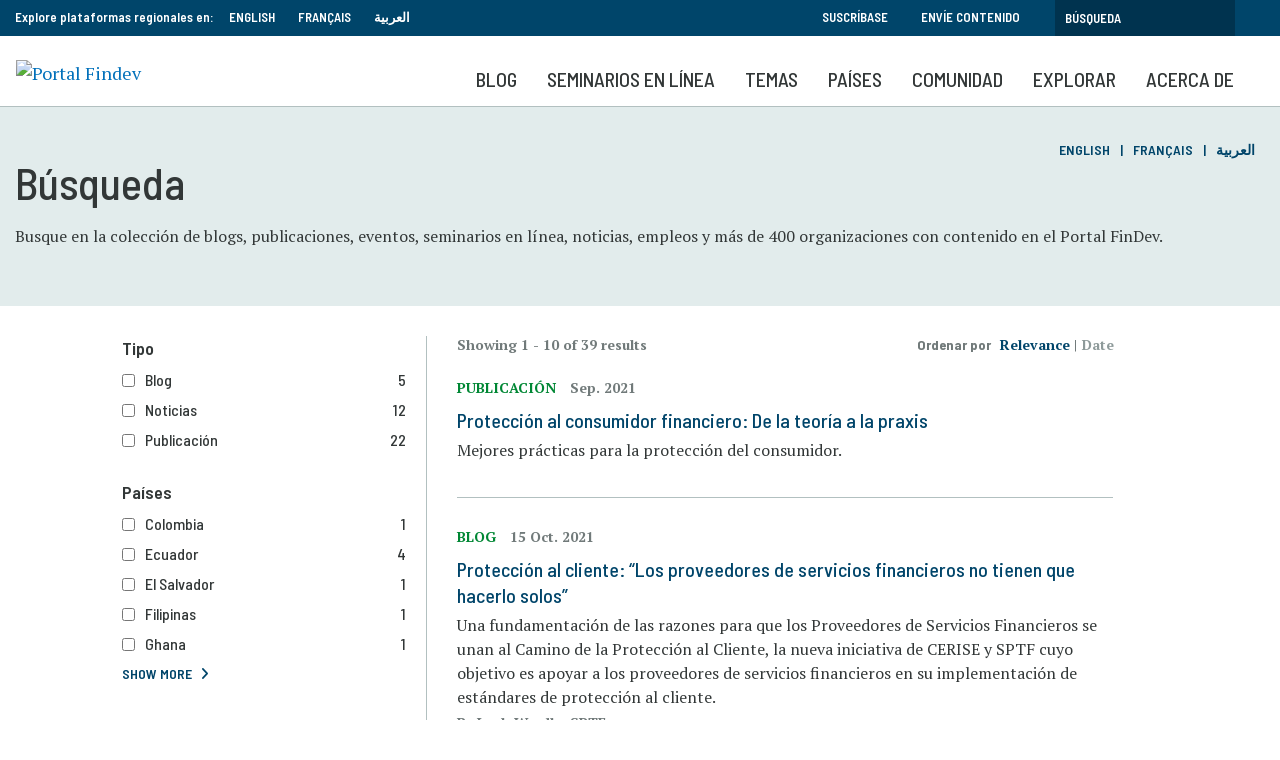

--- FILE ---
content_type: text/html; charset=UTF-8
request_url: https://www.findevgateway.org/es/search?search=&f%5B0%5D=primary_topic_search%3A4041&f%5B1%5D=primary_topic_search%3A4096
body_size: 17235
content:
<!DOCTYPE html>
<html lang="es" dir="ltr" prefix="content: http://purl.org/rss/1.0/modules/content/  dc: http://purl.org/dc/terms/  foaf: http://xmlns.com/foaf/0.1/  og: http://ogp.me/ns#  rdfs: http://www.w3.org/2000/01/rdf-schema#  schema: http://schema.org/  sioc: http://rdfs.org/sioc/ns#  sioct: http://rdfs.org/sioc/types#  skos: http://www.w3.org/2004/02/skos/core#  xsd: http://www.w3.org/2001/XMLSchema# ">
  <head>
    <meta charset="utf-8" />
<noscript><style>form.antibot * :not(.antibot-message) { display: none !important; }</style>
</noscript><meta name="robots" content="noindex, follow" />
<meta name="description" content="Explore la mayor colección de recursos en español sobre inclusión financiera y microfinanzas." />
<meta name="robots" content="noindex, nofollow, noarchive, nosnippet, noimageindex" />
<link rel="canonical" href="https://www.findevgateway.org/es/search?search=&amp;f%5B0%5D=primary_topic_search%3A4041&amp;f%5B1%5D=primary_topic_search%3A4096" />
<meta name="twitter:site" content="@findevgateway" />
<meta name="Generator" content="Drupal 10 (https://www.drupal.org)" />
<meta name="MobileOptimized" content="width" />
<meta name="HandheldFriendly" content="true" />
<meta name="viewport" content="width=device-width, initial-scale=1, shrink-to-fit=no" />
<script src="https://assets.adobedtm.com/223f6e2cf7c9/9685aeb86618/launch-d83d995e27b8.min.js"></script>
<script>
          var wbgData = wbgData || {};

          wbgData.page = {
              pageInfo: {
                  pageName: "Búsqueda",
                  pageCategory: "content",
                  pageUid: "",
                  pageFirstPub: "",
                  pageLastMod: "",
                  author: "",
                  topicTag: "",
                  subtopicTag: "",
                  contentType: "findev",
                  channel: "cgap findev ext",
                  webpackage: ""
              },
              sectionInfo: {
                  siteSection: "",
                  subsectionP2: "",
                  subsectionP3: "",
                  subsectionP4: "",
                  subsectionP5: "",
              }
          }
          wbgData.site = {
              siteInfo: {
                  siteLanguage: "es",
                  siteCountry: "",
                  siteEnv: "prod",
                  siteType: "findev",
                  siteRegion: "",
                  userIpaddressType: "52.15.174.211",
              },
              techInfo: {
                  cmsType: "Drupal",
                  bussVPUnit: "cgap",
                  bussUnit: "cgap",
                  bussUserGroup: "external",
                  bussAgency: "findev",
              },
          }
          </script>
<script>var ct_check_js_val = '9597276fc8e87eafa568d36b768accc6';var drupal_ac_antibot_cookie_value = 'f7b9a4b4298a43ad761865e21b279063c0392d262592b090ef2ed5820c41d4b5';var ct_use_cookies = 1;var ct_use_alt_cookies = 0;var ct_capture_buffer = 0;</script>
<meta http-equiv="x-ua-compatible" content="ie=edge" />
<link rel="icon" href="/themes/custom/findev/favicon.ico" type="image/vnd.microsoft.icon" />

    <title>Busque en la colección recursos de conocimientos de inclusión financiera y microfinanzas | Portal FinDev</title>
    <link rel="stylesheet" media="all" href="/sites/default/files/css/css_KoIk92m3tXfMnfidEpcTL9zh2thR2k9GQJjk7xOSzo8.css?delta=0&amp;language=es&amp;theme=findev&amp;include=[base64]" />
<link rel="stylesheet" media="all" href="/sites/default/files/css/css_zw9h382ybWHhnwK5GLq5QEFtawIhxyX6SmJ70knzj60.css?delta=1&amp;language=es&amp;theme=findev&amp;include=[base64]" />

    <script type="application/json" data-drupal-selector="drupal-settings-json">{"path":{"baseUrl":"\/","pathPrefix":"es\/","currentPath":"search","currentPathIsAdmin":false,"isFront":false,"currentLanguage":"es","currentQuery":{"f":["primary_topic_search:4041","primary_topic_search:4096"],"search":""}},"pluralDelimiter":"\u0003","suppressDeprecationErrors":true,"ajaxPageState":{"libraries":"[base64]","theme":"findev","theme_token":null},"ajaxTrustedUrl":{"\/es\/search":true},"gtag":{"tagId":"","consentMode":false,"otherIds":[],"events":[],"additionalConfigInfo":[]},"gtm":{"tagId":null,"settings":{"data_layer":"dataLayer","include_classes":false,"allowlist_classes":"","blocklist_classes":"","include_environment":false,"environment_id":"","environment_token":""},"tagIds":["GTM-M23WZC6"]},"multiselect":{"widths":250},"custom_links":[],"data":{"extlink":{"extTarget":true,"extTargetAppendNewWindowDisplay":true,"extTargetAppendNewWindowLabel":"(opens in a new window)","extTargetNoOverride":false,"extNofollow":false,"extTitleNoOverride":false,"extNoreferrer":false,"extFollowNoOverride":false,"extClass":"0","extLabel":"(link is external)","extImgClass":false,"extSubdomains":true,"extExclude":"","extInclude":"","extCssExclude":"","extCssInclude":"","extCssExplicit":"","extAlert":false,"extAlertText":"This link will take you to an external web site. We are not responsible for their content.","extHideIcons":false,"mailtoClass":"0","telClass":"","mailtoLabel":"(link sends email)","telLabel":"(link is a phone number)","extUseFontAwesome":false,"extIconPlacement":"append","extPreventOrphan":false,"extFaLinkClasses":"fa fa-external-link","extFaMailtoClasses":"fa fa-envelope-o","extAdditionalLinkClasses":"","extAdditionalMailtoClasses":"","extAdditionalTelClasses":"","extFaTelClasses":"fa fa-phone","allowedDomains":null,"extExcludeNoreferrer":""}},"facets":{"softLimit":{"region_search":5,"primary_topic_search":5,"countries1":5,"content_type_search":5},"softLimitSettings":{"region_search":{"showLessLabel":"Show less","showMoreLabel":"Show more"},"primary_topic_search":{"showLessLabel":"Show less","showMoreLabel":"Show more"},"countries1":{"showLessLabel":"Show less","showMoreLabel":"Show more"},"content_type_search":{"showLessLabel":"Show less","showMoreLabel":"Show more"}}},"chosen":{"selector":"","minimum_single":20,"minimum_multiple":1,"minimum_width":0,"use_relative_width":false,"options":{"disable_search":false,"disable_search_threshold":0,"allow_single_deselect":true,"add_helper_buttons":false,"search_contains":false,"placeholder_text_multiple":"Elija algunas opciones","placeholder_text_single":"Elige una opci\u00f3n","no_results_text":"No hay resultados coincidentes","max_shown_results":null,"inherit_select_classes":true}},"user":{"uid":0,"permissionsHash":"385e68568eaaa99b97872b9c6a263eabdb9d395905e0b6265f47779b3595e61b"}}</script>
<script src="/sites/default/files/js/js_4TVkGjdU45dRnX5Ti3k_iilFZZX2Qk4HIDRUzcjuuEY.js?scope=header&amp;delta=0&amp;language=es&amp;theme=findev&amp;include=[base64]"></script>
<script src="/modules/contrib/google_tag/js/gtag.js?t8k796"></script>
<script src="/modules/contrib/google_tag/js/gtm.js?t8k796"></script>

  </head>
  <body class="layout-one-sidebar layout-sidebar-first page-view-acquia-search path-search">
    <a href="#main-content" class="visually-hidden focusable skip-link">
      Pasar al contenido principal
    </a>
    <noscript><iframe src="https://www.googletagmanager.com/ns.html?id=GTM-M23WZC6"
                  height="0" width="0" style="display:none;visibility:hidden"></iframe></noscript>

      <div class="dialog-off-canvas-main-canvas" data-off-canvas-main-canvas>
    <div id="page-wrapper">
  <div id="page">
    <header id="header" class="header" role="banner" aria-label="Cabecera de sitio">
                        <nav class="navbar" id="navbar-top">
                    <div class="container">
                        
                <section class="row region region-top-header">
    <div id="block-exploreourregionalplatformsin-2" class="language-switcher-language-url col-sm-12 col-md-8 col-lg-6 block-content-basic block block-block-content block-block-contente104b66e-f732-43d8-a34d-7040cd81b581">
  
    
      <div class="content">
      
            <div class="clearfix text-formatted field field--name-body field--type-text-with-summary field--label-hidden field__item"><div style="float: left; padding-right: 15px;">Explore plataformas regionales en:</div>

<ul>
	<li><a href="/">English</a></li>
	<li><a href="/fr">Français</a></li>
	<li><a href="/ar">العربية</a></li>
</ul>
</div>
      
    </div>
  </div>
<div id="block-topsearch" class="topsearch col-sm-12 col-md-4 col-lg-6 block-content-basic block block-block-content block-block-content4c2fb30e-4fe1-458e-b1c6-c05d718efafd">
  
    
      <div class="content">
      
            <div class="clearfix text-formatted field field--name-body field--type-text-with-summary field--label-hidden field__item"><ul class="clearfix nav">
	<li class="nav-item"><a class="nav-link" data-drupal-link-system-path="&lt;front&gt;" href="/es/boletín">Suscríbase</a></li>
	<li class="nav-item"><a class="nav-link" data-drupal-link-system-path="&lt;front&gt;" href="/es/acerca-de-findev/comparta-conocimiento">Envíe contenido</a></li>
</ul><form action="/es/search" id="topbarsearch" method="GET"><input class="form-text" maxlength="128" name="search" placeholder="Búsqueda" size="30" type="text" value="" /><input type="submit" id="btnSearch" name="btnSearch" value="Search" class="button js-form-submit form-submit"></form></div>
      
    </div>
  </div>

  </section>

                                  </div>
                    </nav>
                <nav class="navbar navbar-expand-lg" id="navbar-main">
                    <div class="container">
                            <div id="block-logo" class="block-content-basic block block-block-content block-block-content8136d35d-07a1-413b-a5ce-deeb170ca629">
  
    
      <div class="content">
      
            <div class="clearfix text-formatted field field--name-body field--type-text-with-summary field--label-hidden field__item"><p><a href="/es"><img alt="Portal Findev" id src="/sites/default/files/inline-images/logo_es_v2.png" title width="200"></a></p>

<div class="stickytitle"><a href="/es">Portal FinDev</a></div>
</div>
      
    </div>
  </div>
<div id="block-mobilesearchbuttones" class="block-content-basic block block-block-content block-block-content2ca86089-42dd-4443-b727-532dcf7eee8d">
  
    
      <div class="content">
      
            <div class="clearfix text-formatted field field--name-body field--type-text-with-summary field--label-hidden field__item"><a class="searchbtn" href="/es/search"><i class="fas fa-search"></i></a></div>
      
    </div>
  </div>


                          <button class="navbar-toggler navbar-toggler-right" type="button" data-toggle="collapse" data-target="#CollapsingNavbar" aria-controls="CollapsingNavbar" aria-expanded="false" aria-label="Toggle navigation"><span class="navbar-toggler-icon"></span></button>
              <div class="collapse navbar-collapse" id="CollapsingNavbar">
                  <div id="block-mainnavigationforspanish" class="block block-we-megamenu block-we-megamenu-blockmain-navigation-for-spanish">
  
    
      <div class="content">
      <div class="region-we-mega-menu">
	<a class="navbar-toggle collapsed">
	    <span class="icon-bar"></span>
	    <span class="icon-bar"></span>
	    <span class="icon-bar"></span>
	</a>
	<nav  class="main-navigation-for-spanish navbar navbar-default navbar-we-mega-menu mobile-collapse hover-action" data-menu-name="main-navigation-for-spanish" data-block-theme="findev" data-style="Default" data-animation="None" data-delay="" data-duration="" data-autoarrow="" data-alwayshowsubmenu="1" data-action="hover" data-mobile-collapse="0">
	  <div class="container-fluid">
	    <ul  class="we-mega-menu-ul nav nav-tabs">
  <li  class="we-mega-menu-li" data-level="0" data-element-type="we-mega-menu-li" description="" data-id="e07bce61-e5a1-4647-b822-1ada4aad99c7" data-submenu="0" data-hide-sub-when-collapse="" data-group="0" data-class="" data-icon="" data-caption="" data-alignsub="" data-target="">
      <a class="we-mega-menu-li" title="" href="/es/blog" target="">
      Blog    </a>
    
</li><li  class="we-mega-menu-li" data-level="0" data-element-type="we-mega-menu-li" description="" data-id="1a752e09-cdc3-415a-8e4e-7a1199ec168b" data-submenu="0" data-hide-sub-when-collapse="" data-group="0" data-class="" data-icon="" data-caption="" data-alignsub="" data-target="">
      <a class="we-mega-menu-li" title="" href="/es/seminarios-portal-findev" target="">
      SEMINARIOS EN LÍNEA    </a>
    
</li><li  class="we-mega-menu-li center dropdown-menu" data-level="0" data-element-type="we-mega-menu-li" description="" data-id="0e0c1781-c6c0-4cba-8226-1918b12b829b" data-submenu="1" data-hide-sub-when-collapse="" data-group="0" data-class="" data-icon="" data-caption="" data-alignsub="center" data-target="">
      <a class="we-mega-menu-li" title="" href="/es/colecciones" target="">
      Temas    </a>
    <div  class="we-mega-menu-submenu" data-element-type="we-mega-menu-submenu" data-submenu-width="768" data-class="" style="width: 768px">
  <div class="we-mega-menu-submenu-inner">
    <div  class="we-mega-menu-row" data-element-type="we-mega-menu-row" data-custom-row="1">
  <div  class="we-mega-menu-col span6" data-element-type="we-mega-menu-col" data-width="6" data-block="explorefindevtopics" data-blocktitle="1" data-hidewhencollapse="" data-class="">
    <div class="type-of-block"><div class="block-inner"><h2>EXPLORE LAS COLECCIONES DEL FINDEV</h2><div id="block-explorefindevtopics" class="block-content-basic block block-block-content block-block-content430fde49-467c-43d4-987b-a713b4856139">
  
    
      <div class="content">
      
            <div class="clearfix text-formatted field field--name-body field--type-text-with-summary field--label-hidden field__item"><p>Compilaciones de recursos de conocimiento más relevantes y actualizados sobre temas clave y emergentes en inclusión financiera.</p><ul><li><a href="/es/colecciones">Vea todas las Colecciones</a></li></ul></div>
      
    </div>
  </div>
</div></div>

</div>
<div  class="we-mega-menu-col span6" data-element-type="we-mega-menu-col" data-width="6" data-block="featuredtopics" data-blocktitle="1" data-hidewhencollapse="" data-class="">
    <div class="type-of-block"><div class="block-inner"><h2>COLECCIONES DESTACADAS</h2><div id="block-featuredtopics" class="block-content-basic block block-block-content block-block-content0ce22125-7bd9-464c-a501-9cd271ec42ec">
  
    
      <div class="content">
      
            <div class="clearfix text-formatted field field--name-body field--type-text-with-summary field--label-hidden field__item"><ul>
	<li><a href="/es/node/236226">Adaptación y resiliencia de las microfinanzas</a></li>
        <li><a href="/es/node/236118">Migración y desplazamiento forzado</a></li>
	<li><a href="/es/node/236225">Cambio climático e inclusión financiera</a></li>
</ul>
</div>
      
    </div>
  </div>
</div></div>

</div>

</div>

  </div>
</div>
</li><li  class="we-mega-menu-li dropdown-menu" data-level="0" data-element-type="we-mega-menu-li" description="" data-id="9a0b0f95-5a93-4b7b-b9b6-d4727abe3fd7" data-submenu="1" data-hide-sub-when-collapse="" data-group="0" data-class="" data-icon="" data-caption="" data-alignsub="" data-target="">
      <a class="we-mega-menu-li" title="" href="/es/region/inclusion-financiera-en-america-latina-y-el-caribe" target="">
      Países    </a>
    <div  class="we-mega-menu-submenu" data-element-type="we-mega-menu-submenu" data-submenu-width="1164" data-class="" style="width: 1164px">
  <div class="we-mega-menu-submenu-inner">
    <div  class="we-mega-menu-row" data-element-type="we-mega-menu-row" data-custom-row="1">
  <div  class="we-mega-menu-col span4" data-element-type="we-mega-menu-col" data-width="4" data-block="explorecountrycontent" data-blocktitle="0" data-hidewhencollapse="" data-class="">
    <div class="type-of-block"><div class="block-inner"><div id="block-explorecountrycontent" class="block-content-basic block block-block-content block-block-contentdc52d474-1b25-4415-bf2e-ddc944a9b6c3">
  
    
      <div class="content">
      
            <div class="clearfix text-formatted field field--name-body field--type-text-with-summary field--label-hidden field__item"><div class="block_mega_title">Explore contenido por países</div>

<p>El Portal FinDev alberga contenido de casi todos los países, en siete regiones mundiales. Explore recursos por países o regiones.</p>

<p> </p>
</div>
      
    </div>
  </div>
</div></div>

</div>
<div  class="we-mega-menu-col span8" data-element-type="we-mega-menu-col" data-width="8" data-block="countrymenublock" data-blocktitle="0" data-hidewhencollapse="" data-class="">
    <div class="type-of-block"><div class="block-inner"><div id="block-countrymenublock" class="block-content-basic block block-block-content block-block-content7890f7ec-f612-4f5b-9d47-2770b7b7772e">
  
    
      <div class="content">
      
            <div class="clearfix text-formatted field field--name-body field--type-text-with-summary field--label-hidden field__item"><ul class="row">
	<li class="col-md-6"><a href="/es/region/inclusion-financiera-en-america-latina-y-el-caribe" hreflang="es">América Latina y el Caribe</a></li>
	<li class="col-md-6"><a href="/es/region/inclusion-financiera-en-africa-subsahariana" hreflang="es">África Subsahariana</a></li>
	<li class="col-md-6"><a href="/es/región/américa-del-norte" hreflang="es">América del Norte</a></li>
	<li class="col-md-6"><a href="/es/region/inclusion-financiera-en-asia-meridional" hreflang="es">Asia Meridional</a></li>
	<li class="col-md-6"><a href="/es/región/asia-oriental-y-el-pacífico" hreflang="es">Asia Oriental y el Pacífico</a></li>
	<li class="col-md-6"><a href="/es/region/inclusion-financiera-en-europa-y-asia-central" hreflang="es">Europa y Asia Central</a></li>
	<li class="col-md-6"><a href="/es/region/world-es" hreflang="es">Global</a></li>
	<li class="col-md-6"><a href="/es/region/inclusion-financiera-en-medio-oriente-y-norte-de-africa" hreflang="es">Medio Oriente y Norte de África</a></li>
</ul>
</div>
      
    </div>
  </div>
</div></div>

</div>

</div>

  </div>
</div>
</li><li  class="we-mega-menu-li nolink dropdown-menu" data-level="0" data-element-type="we-mega-menu-li" description="" data-id="228b060b-cdd7-4142-b29c-3fa2ff28a3a4" data-submenu="1" data-hide-sub-when-collapse="" data-group="0" data-class="nolink" data-icon="" data-caption="" data-alignsub="" data-target="">
      <a class="we-mega-menu-li" title="" href="/es/communidad/organizaciones" target="">
      Comunidad    </a>
    <div  class="we-mega-menu-submenu" data-element-type="we-mega-menu-submenu" data-submenu-width="1164" data-class="" style="width: 1164px">
  <div class="we-mega-menu-submenu-inner">
    <div  class="we-mega-menu-row" data-element-type="we-mega-menu-row" data-custom-row="1">
  <div  class="we-mega-menu-col span4" data-element-type="we-mega-menu-col" data-width="4" data-block="communitiesofpractice" data-blocktitle="1" data-hidewhencollapse="" data-class="">
    <div class="type-of-block"><div class="block-inner"><h2>Comunidades de práctica</h2><div id="block-communitiesofpractice" class="block-content-basic block block-block-content block-block-content27273e74-0e51-4b8f-9bf9-4467dcd44b11">
  
    
      <div class="content">
      
            <div class="clearfix text-formatted field field--name-body field--type-text-with-summary field--label-hidden field__item"><p>El Portal FinDev proporciona una plataforma para que comunidades de práctica puedan compartir su trabajo, ideas y aprendizajes, en su propia página en el FinDev.</p>

<ul>
	<li><a href="/es/finequityalc">FinEquityALC</a> </li>
</ul>
</div>
      
    </div>
  </div>
</div></div>

</div>
<div  class="we-mega-menu-col span4" data-element-type="we-mega-menu-col" data-width="4" data-block="contributingorganizations" data-blocktitle="1" data-hidewhencollapse="" data-class="">
    <div class="type-of-block"><div class="block-inner"><h2>Organizaciones colaboradoras</h2><div id="block-contributingorganizations" class="block-content-basic block block-block-content block-block-content98d8d7f3-aaba-4dd8-855a-dc0cf54d78f9">
  
    
      <div class="content">
      
            <div class="clearfix text-formatted field field--name-body field--type-text-with-summary field--label-hidden field__item"><p>Más de 550 organizaciones publican su contenido en el Portal FinDev, comparten sus investigaciones, noticias, eventos y trabajos con la comunidad global de inclusión financiera.</p>

<ul>
	<li><a href="/es/communidad/organizaciones">Listado de organizaciones</a></li>
</ul>
</div>
      
    </div>
  </div>
</div></div>

</div>
<div  class="we-mega-menu-col span4" data-element-type="we-mega-menu-col" data-width="4" data-block="ourpartners" data-blocktitle="1" data-hidewhencollapse="" data-class="">
    <div class="type-of-block"><div class="block-inner"><h2>Nuestros aliados</h2><div id="block-ourpartners" class="block-content-basic block block-block-content block-block-contentd75094d3-4f25-4df6-91a4-da1c38023a7d">
  
    
      <div class="content">
      
            <div class="clearfix text-formatted field field--name-body field--type-text-with-summary field--label-hidden field__item"><p>El Portal FinDev realiza alianzas estrategias de contenido con organizaciones del sector que contribuyen publicaciones, organizan seminarios en línea y eventos, y compartes sus experiencias en microfinanzas e inclusión financiera.</p>

<ul>
	<li><a href="/es/acerca-de-findev/aliados">Aliados</a></li>
</ul>
</div>
      
    </div>
  </div>
</div></div>

</div>

</div>

  </div>
</div>
</li><li  class="we-mega-menu-li nolink right dropdown-menu" data-level="0" data-element-type="we-mega-menu-li" description="" data-id="1fbba56f-7118-4100-ba10-6c7dd39fa8a0" data-submenu="1" data-hide-sub-when-collapse="" data-group="0" data-class="nolink" data-icon="" data-caption="" data-alignsub="right" data-target="">
      <a class="we-mega-menu-li" title="" href="/es/publicaciones" target="">
      Explorar    </a>
    <div  class="we-mega-menu-submenu" data-element-type="we-mega-menu-submenu" data-submenu-width="768" data-class="" style="width: 768px">
  <div class="we-mega-menu-submenu-inner">
    <div  class="we-mega-menu-row" data-element-type="we-mega-menu-row" data-custom-row="1">
  <div  class="we-mega-menu-col span8" data-element-type="we-mega-menu-col" data-width="8" data-block="explorecommunitycontent" data-blocktitle="1" data-hidewhencollapse="" data-class="">
    <div class="type-of-block"><div class="block-inner"><h2>Explore contenido de la comunidad</h2><div id="block-explorecommunitycontent" class="block-content-basic block block-block-content block-block-content2e999817-7592-44a0-8de3-d66943c2da9c">
  
    
      <div class="content">
      
            <div class="clearfix text-formatted field field--name-body field--type-text-with-summary field--label-hidden field__item"><p>
<style type="text/css"><!--td {border: 1px solid #ccc;}br {mso-data-placement:same-cell;}-->
</style>
El Portal FinDev reúne la colección más grande de recursos en línea sobre microfinanzas e inclusión financiera. Explore más de 1.200 publicaciones en español, eventos y entrenamientos, empleos y anuncios, que han sido seleccionados por nuestros editores y enviados por una amplia gama de organizaciones, con énfasis en América Latina y el Caribe.</p>

<p><strong><a href="https://www.findevgateway.org/es/acerca-de-findev/comparta-conocimiento">Aprenda cómo compartir conocimiento>></a></strong></p>
</div>
      
    </div>
  </div>
</div></div>

</div>
<div  class="we-mega-menu-col span4" data-element-type="we-mega-menu-col" data-width="4" data-block="explore" data-blocktitle="0" data-hidewhencollapse="" data-class="">
    <div class="type-of-block"><div class="block-inner"><nav role="navigation" aria-labelledby="block-explore-menu" id="block-explore" class="block block-menu navigation menu--explore">
            
  
        
                  <ul class="clearfix nav" data-component-id="bootstrap_barrio:menu">
                    <li class="nav-item">
                <a href="/es/datos" class="nav-link nav-link--es-datos" data-drupal-link-system-path="data">Datos</a>
              </li>
                <li class="nav-item">
                <a href="/es/publicaciones" class="nav-link nav-link--es-publicaciones" data-drupal-link-system-path="publications">Publicaciones</a>
              </li>
                <li class="nav-item">
                <a href="/es/eventos-entrenamientos" class="nav-link nav-link--es-eventos-entrenamientos" data-drupal-link-system-path="training-events">Eventos y entrenamientos</a>
              </li>
                <li class="nav-item">
                <a href="/es/noticias" class="nav-link nav-link--es-noticias" data-drupal-link-system-path="news">Noticias</a>
              </li>
                <li class="nav-item">
                <a href="/es/empleos" class="nav-link nav-link--es-empleos" data-drupal-link-system-path="jobs">Empleos</a>
              </li>
        </ul>
  



  </nav>
</div></div>

</div>

</div>

  </div>
</div>
</li><li  class="we-mega-menu-li" data-level="0" data-element-type="we-mega-menu-li" description="" data-id="0e6701a8-52d0-4173-83f4-c9080b8e0975" data-submenu="0" data-hide-sub-when-collapse="" data-group="0" data-class="" data-icon="" data-caption="" data-alignsub="" data-target="">
      <a class="we-mega-menu-li" title="" href="/es/acerca-de-findev" target="">
      Acerca de    </a>
    
</li>
</ul>
	  </div>
	</nav>
</div>
    </div>
  </div>


                	          </div>
                                            </div>
                  </nav>
          </header>
          <div class="highlighted">
        <aside class="container section clearfix" role="complementary">
            <div data-drupal-messages-fallback class="hidden"></div>


        </aside>
      </div>
                          <div class="banner">
          <aside class="container clearfix" role="complementary">
              <section class="row region region-banner">
    <div id="block-searchbanner" class="col-sm-12 block-content-basic block block-block-content block-block-content514559ec-f96a-4994-a680-5a7a79f74a10">
  
    
      <div class="content">
      
            <div class="clearfix text-formatted field field--name-body field--type-text-with-summary field--label-hidden field__item"><h1>Búsqueda</h1>

<p>Busque en la colección de blogs, publicaciones, eventos, seminarios en línea, noticias, empleos y más de 400 organizaciones con contenido en el Portal FinDev.</p>
</div>
      
    </div>
  </div>
<div class="language-switcher-language-url block block-language block-language-blocklanguage-interface" id="block-languageswitcher-2" role="navigation">
  
    
      <div class="content">
      

  <nav class="links nav links-inline"><span hreflang="en" data-drupal-link-system-path="search" class="en nav-link"><a href="/search" class="language-link" hreflang="en" data-drupal-link-system-path="search">English</a></span><span hreflang="fr" data-drupal-link-system-path="search" class="fr nav-link"><a href="/fr/search" class="language-link" hreflang="fr" data-drupal-link-system-path="search">Français</a></span><span hreflang="ar" data-drupal-link-system-path="search" class="ar nav-link"><a href="/ar/search" class="language-link" hreflang="ar" data-drupal-link-system-path="search">العربية</a></span></nav>

    </div>
  </div>

  </section>

          </aside>
        </div>
                              <div id="main-wrapper" class="layout-main-wrapper clearfix">
              <div id="main" class="container">
          
          <div class="row row-offcanvas row-offcanvas-left clearfix">
              <main class="main-content col" id="content" role="main">
                <section class="section">
                  <a id="main-content" tabindex="-1"></a>
                    <div id="block-findev-content" class="block block-system block-system-main-block">
  
    
      <div class="content">
      <div class="views-element-container col-auto"><div class="linedlisting view view-acquia-search view-id-acquia_search view-display-id-page js-view-dom-id-fde8239bb8ca91b70562482c52f9fe3d0a42ef539e0167b3cfd3f9d547fc2b76">
  
    
      <div class="view-header">
      <div class="resultsummary">Showing 1 - 10 of 39 results</div>
    </div>
      
      <div class="view-content row">
          <div class="col-sm-10 views-row">
    
<div class="listing">
  <div class="listing__inner">
        <div class="listing__text">
              <div class="meta">
          Publicación
          <span class="date">      Sep. 2021



      
  </span>        </div>
                    <h3><a href="/es/publicacion/2021/09/proteccion-al-consumidor-financiero-de-la-teoria-la-praxis" hreflang="es">Protección al consumidor financiero: De la teoría a la praxis</a></h3>
            <div class="listing__desc"><p>Mejores prácticas para la protección del consumidor. </p>
</div>                      </div>
  </div>
</div>


  </div>
    <div class="col-sm-10 views-row">
    
<div class="listing">
  <div class="listing__inner">
        <div class="listing__text">
              <div class="meta">
          Blog
          <span class="date">      <time datetime="2021-10-15T12:00:00Z" class="datetime">15 Oct. 2021</time>




      
  </span>        </div>
                    <h3><a href="/es/blog/2021/10/proteccion-al-cliente-los-proveedores-de-servicios-financieros-no-tienen-que-hacerlo" hreflang="es">Protección al cliente: “Los proveedores de servicios financieros no tienen que hacerlo solos”</a></h3>
            <div class="listing__desc"><p>Una fundamentación de las razones para que los Proveedores de Servicios Financieros se unan al Camino de la Protección al Cliente, la nueva iniciativa de CERISE y SPTF cuyo objetivo es apoyar a los proveedores de servicios financieros en su implementación de estándares de protección al cliente. </p>
</div>      <div class="postmeta">     By Leah Wardle, SPTF
 
 </div>                </div>
  </div>
</div>


  </div>
    <div class="col-sm-10 views-row">
    
<div class="listing">
  <div class="listing__inner">
        <div class="listing__text">
              <div class="meta">
          Blog
          <span class="date">      <time datetime="2021-10-19T12:00:00Z" class="datetime">19 Oct. 2021</time>




      
  </span>        </div>
                    <h3><a href="/es/blog/2021/10/como-detectar-el-sobreendeudamiento" hreflang="es">Cómo detectar el sobreendeudamiento </a></h3>
            <div class="listing__desc"><p>Cómo identificar y medir el alcance y la escala del problema del sobreendeudamiento en los mercados crediticios,  ante la urgente necesidad de diseñar políticas para prevenir el sobreendeudamiento y manejar la angustia que éste causa. </p>
</div>      <div class="postmeta">     By Dwijaraj Bhattacharya, Dvara Research
 
 </div>                </div>
  </div>
</div>


  </div>
    <div class="col-sm-10 views-row">
    
<div class="listing">
  <div class="listing__inner">
        <div class="listing__text">
              <div class="meta">
          Noticias
          <span class="date">      <time datetime="2023-10-04T12:00:00Z" class="datetime">04 Oct. 2023</time>




      
  </span>        </div>
                    <h3><a href="/es/noticias/entidades-acuerdan-proteger-consumidores-en-comercio-electronico" hreflang="es">Entidades acuerdan proteger a consumidores en comercio electrónico</a></h3>
            <div class="listing__desc"><p>El CONCADECO (Consejo de Defensa al Consumidor de Centroamérica y República Dominicana) presentó un acuerdo de coordinación y cooperación regional cuyo propósito es la protección del consumidor en transacciones electrónicas transfronterizas.</p>
</div>                      </div>
  </div>
</div>


  </div>
    <div class="col-sm-10 views-row">
    
<div class="listing">
  <div class="listing__inner">
        <div class="listing__text">
              <div class="meta">
          Noticias
          <span class="date">      <time datetime="2023-10-26T12:00:00Z" class="datetime">26 Oct. 2023</time>




      
  </span>        </div>
                    <h3><a href="/es/noticias/usuarios-con-menor-confianza-por-miedo-caer-en-fraude" hreflang="es">Usuarios, con menor confianza por miedo a caer en fraude</a></h3>
            <div class="listing__desc"><p>El 71% de los mexicanos considera que la seguridad es el elemento más importante al elegir un medio de pago, según indican datos de la empresa de tecnología financiera Fiserv.</p>
</div>                      </div>
  </div>
</div>


  </div>
    <div class="col-sm-10 views-row">
    
<div class="listing">
  <div class="listing__inner">
        <div class="listing__text">
              <div class="meta">
          Publicación
          <span class="date">      Mar. 2015



      
  </span>        </div>
                    <h3><a href="/es/publicacion/2015/03/como-empoderar-los-clientes-decision-uso-y-posibilidad-de-expresarse" hreflang="es">Cómo empoderar a los clientes: Decisión, uso y posibilidad de expresarse</a></h3>
            <div class="listing__desc">Impacto de la capacitación al cliente en el uso de servicios financieros digitales
</div>                      </div>
  </div>
</div>


  </div>
    <div class="col-sm-10 views-row">
    
<div class="listing">
  <div class="listing__inner">
        <div class="listing__text">
              <div class="meta">
          Publicación
          <span class="date">      Nov. 2013



      
  </span>        </div>
                    <h3><a href="/es/publicacion/2013/11/examen-de-diagnostico-de-la-proteccion-al-consumidor-y-la-alfabetizacion" hreflang="es">Examen de diagnóstico de la protección al consumidor y la alfabetización financiera </a></h3>
            <div class="listing__desc">Análisis del marco regulatorio y recomendaciones para mejorar en Perú
</div>                      </div>
  </div>
</div>


  </div>
    <div class="col-sm-10 views-row">
    
<div class="listing">
  <div class="listing__inner">
        <div class="listing__text">
              <div class="meta">
          Publicación
          <span class="date">      Feb. 2010



      
  </span>        </div>
                    <h3><a href="/es/publicacion/2010/02/la-proteccion-al-consumidor-en-el-peru-y-la-banca-sin-sucursales" hreflang="es">La protección al consumidor en el Perú y la banca sin sucursales</a></h3>
            <div class="listing__desc">Principales problemas que enfrentan los consumidores de productos financieros a través de agentes corresponsales
</div>                      </div>
  </div>
</div>


  </div>
    <div class="col-sm-10 views-row">
    
<div class="listing">
  <div class="listing__inner">
        <div class="listing__text">
              <div class="meta">
          Blog
          <span class="date">      <time datetime="2023-06-14T12:00:00Z" class="datetime">14 Jun. 2023</time>




      
  </span>        </div>
                    <h3><a href="/es/blog/2023/06/para-alcanzar-su-potencial-inclusivo-es-necesario-que-las-finanzas-abiertas-cuenten" hreflang="es">Para alcanzar su potencial inclusivo, es necesario que las finanzas abiertas cuenten con protección de datos</a></h3>
            <div class="listing__desc"><p>Las finanzas abiertas otorgan a los consumidores el control sobre sus datos financieros para acceder a servicios más adecuados a sus necesidades. Esta capacidad sin precedentes de trasladar historiales financieros completos empodera los consumidores pero también plantea riesgos.</p>
</div>      <div class="postmeta">     By David Medine y Ariadna Plaitakis, CGAP 
 </div>                </div>
  </div>
</div>


  </div>
    <div class="col-sm-10 views-row">
    
<div class="listing">
  <div class="listing__inner">
        <div class="listing__text">
              <div class="meta">
          Noticias
          <span class="date">      <time datetime="2023-08-23T12:00:00Z" class="datetime">23 Ago. 2023</time>




      
  </span>        </div>
                    <h3><a href="/es/noticias/principios-de-proteccion-al-cliente-en-organizaciones-socialmente-responsables" hreflang="es">Principios de protección al cliente en organizaciones socialmente responsables</a></h3>
            <div class="listing__desc"><p>Un análisis de la importancia de la protección al cliente, que debe sumarse a la sostenibilidad social y ambiental para lograr que las entidades financieras se afiancen en su comunidad, perduren en el tiempo y logren crecimiento. </p>
</div>                      </div>
  </div>
</div>


  </div>

    </div>
  
        <nav aria-label="Page navigation" class="pager-wrap">
    <h4 id="pagination-heading" class="visually-hidden">Paginación</h4>
    <ul class="pagination js-pager__items">
                                                        <li class="page-item active">
                      <span class="page-link">1</span>
                  </li>
              <li class="page-item ">
                      <a href="?search=&amp;f%5B0%5D=primary_topic_search%3A4041&amp;f%5B1%5D=primary_topic_search%3A4096&amp;page=1" title="" class="page-link">2</a>
                  </li>
              <li class="page-item ">
                      <a href="?search=&amp;f%5B0%5D=primary_topic_search%3A4041&amp;f%5B1%5D=primary_topic_search%3A4096&amp;page=2" title="" class="page-link">3</a>
                  </li>
              <li class="page-item ">
                      <a href="?search=&amp;f%5B0%5D=primary_topic_search%3A4041&amp;f%5B1%5D=primary_topic_search%3A4096&amp;page=3" title="" class="page-link">4</a>
                  </li>
                                      <li class="page-item">
          <a href="?search=&amp;f%5B0%5D=primary_topic_search%3A4041&amp;f%5B1%5D=primary_topic_search%3A4096&amp;page=1" title="Próxima" rel="next" class="page-link">
            <span><i class="fa fa-angle-right" aria-hidden="true"></i></span>
          </a>
        </li>
                          <li class="page-item">
          <a href="?search=&amp;f%5B0%5D=primary_topic_search%3A4041&amp;f%5B1%5D=primary_topic_search%3A4096&amp;page=3" title="Última" class="page-link">
            <span>Último <i class="fa fa-angle-right" aria-hidden="true"></i></span>
          </a>
        </li>
          </ul>
  </nav>

          </div>
</div>

    </div>
  </div>
<div class="views-exposed-form bef-exposed-form block block-views block-views-exposed-filter-blockacquia-search-page" data-drupal-selector="views-exposed-form-acquia-search-page" id="block-exposedformacquia-searchpage">
  
    
      <div class="content">
      
<form action="/es/search" method="get" id="views-exposed-form-acquia-search-page" accept-charset="UTF-8">
  <div class="d-flex flex-wrap">
  

  <fieldset class="js-form-item js-form-type-textfield form-type-textfield js-form-item-search form-item-search form-group">
          <label for="edit-search--2">Búsqueda</label>
                    <input data-drupal-selector="edit-search" type="text" id="edit-search--2" name="search" value="" size="30" maxlength="128" class="form-control" />

                      </fieldset>


  <fieldset class="js-form-item js-form-type-select form-type-select js-form-item-sort-by form-item-sort-by form-group">
          <label for="edit-sort-by--2">Ordenar por</label>
                      <input type="hidden" name="sort_by" value="search_api_relevance" id="edit-sort_by" />
<div data-drupal-selector="edit-sort-by" id="edit-sort-by--2" class="bef-links" data-name="sort_by">
                  <ul>

<li><a href="https://www.findevgateway.org/es/search?search=&amp;f%5B0%5D=primary_topic_search%3A4041&amp;f%5B1%5D=primary_topic_search%3A4096" id="edit-sort-by-search-api-relevance" name="sort_by[search_api_relevance]" class="bef-link edit-sort-by--3 bef-link--selected">Relevance</a>

                    
<li><a href="https://www.findevgateway.org/es/search?search=&amp;f%5B0%5D=primary_topic_search%3A4041&amp;f%5B1%5D=primary_topic_search%3A4096&amp;sort_by=field_date_m_y" id="edit-sort-by-field-date-m-y" name="sort_by[field_date_m_y]" class="bef-link edit-sort-by--4">Date</a>

        </li></ul>
        </div>

                      </fieldset>
<div data-drupal-selector="edit-actions" class="form-actions js-form-wrapper form-group col-auto" id="edit-actions--2"><button data-drupal-selector="edit-submit-acquia-search-2" type="submit" id="edit-submit-acquia-search--2" value="Búsqueda" class="button js-form-submit form-submit btn btn-primary">Búsqueda</button>
</div>

</div>

</form>

    </div>
  </div>
<div id="block-tempcss" class="block-content-basic block block-block-content block-block-content714d4a07-1472-4086-8b86-d5eb829a0446">
  
    
      <div class="content">
      
            <div class="clearfix text-formatted field field--name-body field--type-text-with-summary field--label-hidden field__item"><style>
.upcomingwebs .listing .listing__image img{ max-width: none; }
.field--name-dynamic-token-fieldnode-addthis { background: none !important; }
.navbar .container{
    justify-content: flex-start;
}
.navbar-toggler{
    position: absolute;
    right:2%;
    top:25px;
}
.path-node .main-content .caption {
display:block;
}
</style></div>
      
    </div>
  </div>


                </section>
              </main>
                          <div class="sidebar_first sidebar col-md-3 order-first offset-lg-1" id="sidebar_first">
                <aside class="section" role="complementary">
                    <div class="views-exposed-form bef-exposed-form d-block d-sm-none block block-views block-views-exposed-filter-blockacquia-search-page" data-drupal-selector="views-exposed-form-acquia-search-page" id="block-exposedformacquia-searchpage-2">
  
      <h2>Búsqueda</h2>
    
      <div class="content">
      
<form action="/es/search" method="get" id="views-exposed-form-acquia-search-page" accept-charset="UTF-8">
  <div class="d-flex flex-wrap">
  

  <fieldset class="js-form-item js-form-type-textfield form-type-textfield js-form-item-search form-item-search form-group">
          <label for="edit-search--3">Búsqueda</label>
                    <input data-drupal-selector="edit-search" type="text" id="edit-search--3" name="search" value="" size="30" maxlength="128" class="form-control" />

                      </fieldset>


  <fieldset class="js-form-item js-form-type-select form-type-select js-form-item-sort-by form-item-sort-by form-group">
          <label for="edit-sort-by--5">Ordenar por</label>
                      <input type="hidden" name="sort_by" value="search_api_relevance" id="edit-sort_by" />
<div data-drupal-selector="edit-sort-by" id="edit-sort-by--5" class="bef-links" data-name="sort_by">
                  <ul>

<li><a href="https://www.findevgateway.org/es/search?search=&amp;f%5B0%5D=primary_topic_search%3A4041&amp;f%5B1%5D=primary_topic_search%3A4096" id="edit-sort-by-search-api-relevance--2" name="sort_by[search_api_relevance]" class="bef-link edit-sort-by--6 bef-link--selected">Relevance</a>

                    
<li><a href="https://www.findevgateway.org/es/search?search=&amp;f%5B0%5D=primary_topic_search%3A4041&amp;f%5B1%5D=primary_topic_search%3A4096&amp;sort_by=field_date_m_y" id="edit-sort-by-field-date-m-y--2" name="sort_by[field_date_m_y]" class="bef-link edit-sort-by--7">Date</a>

        </li></ul>
        </div>

                      </fieldset>
<div data-drupal-selector="edit-actions" class="form-actions js-form-wrapper form-group col-auto" id="edit-actions--3"><button data-drupal-selector="edit-submit-acquia-search-3" type="submit" id="edit-submit-acquia-search--3" value="Búsqueda" class="button js-form-submit form-submit btn btn-primary">Búsqueda</button>
</div>

</div>

</form>

    </div>
  </div>
<div class="facet-inactive block-facet--checkbox block block-facets block-facet-blockcontent-type-search" id="block-contenttypesearch">
  
      <h2>Tipo</h2>
    
      <div class="content">
      <div class="facets-widget-checkbox">
      <ul data-drupal-facet-id="content_type_search" data-drupal-facet-alias="content_type_search" class="facet-inactive js-facets-checkbox-links item-list__checkbox"><li class="facet-item"><a href="/es/search?search=&amp;f%5B0%5D=content_type_search%3Ablog&amp;f%5B1%5D=primary_topic_search%3A4041&amp;f%5B2%5D=primary_topic_search%3A4096" rel="nofollow" data-drupal-facet-item-id="content-type-search-blog" data-drupal-facet-item-value="blog" data-drupal-facet-item-count="5"><span class="facet-item__value">Blog</span>
  <span class="facet-item__count">5</span>
</a></li><li class="facet-item"><a href="/es/search?search=&amp;f%5B0%5D=content_type_search%3Anews&amp;f%5B1%5D=primary_topic_search%3A4041&amp;f%5B2%5D=primary_topic_search%3A4096" rel="nofollow" data-drupal-facet-item-id="content-type-search-news" data-drupal-facet-item-value="news" data-drupal-facet-item-count="12"><span class="facet-item__value">Noticias</span>
  <span class="facet-item__count">12</span>
</a></li><li class="facet-item"><a href="/es/search?search=&amp;f%5B0%5D=content_type_search%3Apublication&amp;f%5B1%5D=primary_topic_search%3A4041&amp;f%5B2%5D=primary_topic_search%3A4096" rel="nofollow" data-drupal-facet-item-id="content-type-search-publication" data-drupal-facet-item-value="publication" data-drupal-facet-item-count="22"><span class="facet-item__value">Publicación</span>
  <span class="facet-item__count">22</span>
</a></li></ul>
</div>

    </div>
  </div>
<div class="facet-inactive block-facet--checkbox block block-facets block-facet-blockcountries1" id="block-countriessearch">
  
      <h2>Países</h2>
    
      <div class="content">
      <div class="facets-widget-checkbox">
      <ul data-drupal-facet-id="countries1" data-drupal-facet-alias="countries1" class="facet-inactive js-facets-checkbox-links item-list__checkbox"><li class="facet-item"><a href="/es/search?search=&amp;f%5B0%5D=countries1%3A2341&amp;f%5B1%5D=primary_topic_search%3A4041&amp;f%5B2%5D=primary_topic_search%3A4096" rel="nofollow" data-drupal-facet-item-id="countries1-2341" data-drupal-facet-item-value="2341" data-drupal-facet-item-count="1"><span class="facet-item__value">Colombia</span>
  <span class="facet-item__count">1</span>
</a></li><li class="facet-item"><a href="/es/search?search=&amp;f%5B0%5D=countries1%3A2356&amp;f%5B1%5D=primary_topic_search%3A4041&amp;f%5B2%5D=primary_topic_search%3A4096" rel="nofollow" data-drupal-facet-item-id="countries1-2356" data-drupal-facet-item-value="2356" data-drupal-facet-item-count="4"><span class="facet-item__value">Ecuador</span>
  <span class="facet-item__count">4</span>
</a></li><li class="facet-item"><a href="/es/search?search=&amp;f%5B0%5D=countries1%3A2361&amp;f%5B1%5D=primary_topic_search%3A4041&amp;f%5B2%5D=primary_topic_search%3A4096" rel="nofollow" data-drupal-facet-item-id="countries1-2361" data-drupal-facet-item-value="2361" data-drupal-facet-item-count="1"><span class="facet-item__value">El Salvador</span>
  <span class="facet-item__count">1</span>
</a></li><li class="facet-item"><a href="/es/search?search=&amp;f%5B0%5D=countries1%3A2381&amp;f%5B1%5D=primary_topic_search%3A4041&amp;f%5B2%5D=primary_topic_search%3A4096" rel="nofollow" data-drupal-facet-item-id="countries1-2381" data-drupal-facet-item-value="2381" data-drupal-facet-item-count="1"><span class="facet-item__value">Filipinas</span>
  <span class="facet-item__count">1</span>
</a></li><li class="facet-item"><a href="/es/search?search=&amp;f%5B0%5D=countries1%3A2396&amp;f%5B1%5D=primary_topic_search%3A4041&amp;f%5B2%5D=primary_topic_search%3A4096" rel="nofollow" data-drupal-facet-item-id="countries1-2396" data-drupal-facet-item-value="2396" data-drupal-facet-item-count="1"><span class="facet-item__value">Ghana</span>
  <span class="facet-item__count">1</span>
</a></li><li class="facet-item"><a href="/es/search?search=&amp;f%5B0%5D=countries1%3A2401&amp;f%5B1%5D=primary_topic_search%3A4041&amp;f%5B2%5D=primary_topic_search%3A4096" rel="nofollow" data-drupal-facet-item-id="countries1-2401" data-drupal-facet-item-value="2401" data-drupal-facet-item-count="1"><span class="facet-item__value">Guatemala</span>
  <span class="facet-item__count">1</span>
</a></li><li class="facet-item"><a href="/es/search?search=&amp;f%5B0%5D=countries1%3A2421&amp;f%5B1%5D=primary_topic_search%3A4041&amp;f%5B2%5D=primary_topic_search%3A4096" rel="nofollow" data-drupal-facet-item-id="countries1-2421" data-drupal-facet-item-value="2421" data-drupal-facet-item-count="1"><span class="facet-item__value">India</span>
  <span class="facet-item__count">1</span>
</a></li><li class="facet-item"><a href="/es/search?search=&amp;f%5B0%5D=countries1%3A2441&amp;f%5B1%5D=primary_topic_search%3A4041&amp;f%5B2%5D=primary_topic_search%3A4096" rel="nofollow" data-drupal-facet-item-id="countries1-2441" data-drupal-facet-item-value="2441" data-drupal-facet-item-count="1"><span class="facet-item__value">Malasia</span>
  <span class="facet-item__count">1</span>
</a></li><li class="facet-item"><a href="/es/search?search=&amp;f%5B0%5D=countries1%3A2451&amp;f%5B1%5D=primary_topic_search%3A4041&amp;f%5B2%5D=primary_topic_search%3A4096" rel="nofollow" data-drupal-facet-item-id="countries1-2451" data-drupal-facet-item-value="2451" data-drupal-facet-item-count="5"><span class="facet-item__value">México</span>
  <span class="facet-item__count">5</span>
</a></li><li class="facet-item"><a href="/es/search?search=&amp;f%5B0%5D=countries1%3A2476&amp;f%5B1%5D=primary_topic_search%3A4041&amp;f%5B2%5D=primary_topic_search%3A4096" rel="nofollow" data-drupal-facet-item-id="countries1-2476" data-drupal-facet-item-value="2476" data-drupal-facet-item-count="1"><span class="facet-item__value">Paraguay</span>
  <span class="facet-item__count">1</span>
</a></li><li class="facet-item"><a href="/es/search?search=&amp;f%5B0%5D=countries1%3A2481&amp;f%5B1%5D=primary_topic_search%3A4041&amp;f%5B2%5D=primary_topic_search%3A4096" rel="nofollow" data-drupal-facet-item-id="countries1-2481" data-drupal-facet-item-value="2481" data-drupal-facet-item-count="7"><span class="facet-item__value">Perú</span>
  <span class="facet-item__count">7</span>
</a></li><li class="facet-item"><a href="/es/search?search=&amp;f%5B0%5D=countries1%3A2496&amp;f%5B1%5D=primary_topic_search%3A4041&amp;f%5B2%5D=primary_topic_search%3A4096" rel="nofollow" data-drupal-facet-item-id="countries1-2496" data-drupal-facet-item-value="2496" data-drupal-facet-item-count="2"><span class="facet-item__value">República Dominicana</span>
  <span class="facet-item__count">2</span>
</a></li><li class="facet-item"><a href="/es/search?search=&amp;f%5B0%5D=countries1%3A2216&amp;f%5B1%5D=primary_topic_search%3A4041&amp;f%5B2%5D=primary_topic_search%3A4096" rel="nofollow" data-drupal-facet-item-id="countries1-2216" data-drupal-facet-item-value="2216" data-drupal-facet-item-count="2"><span class="facet-item__value">Sudáfrica</span>
  <span class="facet-item__count">2</span>
</a></li></ul>
</div>

    </div>
  </div>
<div class="facet-active block-facet--checkbox block block-facets block-facet-blockprimary-topic-search" id="block-primarytopicsearch">
  
      <h2>Temas</h2>
    
      <div class="content">
      <div class="facets-widget-checkbox">
      <ul data-drupal-facet-id="primary_topic_search" data-drupal-facet-alias="primary_topic_search" class="facet-active js-facets-checkbox-links item-list__checkbox"><li class="facet-item"><a href="/es/search?search=&amp;f%5B0%5D=primary_topic_search%3A4041&amp;f%5B1%5D=primary_topic_search%3A4096&amp;f%5B2%5D=primary_topic_search%3A156876" rel="nofollow" data-drupal-facet-item-id="primary-topic-search-156876" data-drupal-facet-item-value="156876" data-drupal-facet-item-count="127"><span class="facet-item__value"> Pequeñas y medianas empresas (PYMES)</span>
  <span class="facet-item__count">127</span>
</a></li><li class="facet-item"><a href="/es/search?search=&amp;f%5B0%5D=primary_topic_search%3A4041&amp;f%5B1%5D=primary_topic_search%3A4096&amp;f%5B2%5D=primary_topic_search%3A4161" rel="nofollow" data-drupal-facet-item-id="primary-topic-search-4161" data-drupal-facet-item-value="4161" data-drupal-facet-item-count="59"><span class="facet-item__value">Ahorros</span>
  <span class="facet-item__count">59</span>
</a></li><li class="facet-item"><a href="/es/search?search=&amp;f%5B0%5D=primary_topic_search%3A4041&amp;f%5B1%5D=primary_topic_search%3A4096&amp;f%5B2%5D=primary_topic_search%3A4131" rel="nofollow" data-drupal-facet-item-id="primary-topic-search-4131" data-drupal-facet-item-value="4131" data-drupal-facet-item-count="55"><span class="facet-item__value">Alcance y reducción de la pobreza</span>
  <span class="facet-item__count">55</span>
</a></li><li class="facet-item"><a href="/es/search?search=&amp;f%5B0%5D=primary_topic_search%3A4036&amp;f%5B1%5D=primary_topic_search%3A4041&amp;f%5B2%5D=primary_topic_search%3A4096" rel="nofollow" data-drupal-facet-item-id="primary-topic-search-4036" data-drupal-facet-item-value="4036" data-drupal-facet-item-count="1"><span class="facet-item__value">Auditoría  y contabilidad</span>
  <span class="facet-item__count">1</span>
</a></li><li class="facet-item"><a href="/es/search?search=&amp;f%5B0%5D=primary_topic_search%3A4041&amp;f%5B1%5D=primary_topic_search%3A4096&amp;f%5B2%5D=primary_topic_search%3A175776" rel="nofollow" data-drupal-facet-item-id="primary-topic-search-175776" data-drupal-facet-item-value="175776" data-drupal-facet-item-count="745"><span class="facet-item__value">COVID-19 (Coronavirus)</span>
  <span class="facet-item__count">745</span>
</a></li><li class="facet-item"><a href="/es/search?search=&amp;f%5B0%5D=primary_topic_search%3A4041&amp;f%5B1%5D=primary_topic_search%3A4096&amp;f%5B2%5D=primary_topic_search%3A4116" rel="nofollow" data-drupal-facet-item-id="primary-topic-search-4116" data-drupal-facet-item-value="4116" data-drupal-facet-item-count="92"><span class="facet-item__value">Cambio climático y medioambiente</span>
  <span class="facet-item__count">92</span>
</a></li><li class="facet-item"><a href="/es/search?search=&amp;f%5B0%5D=primary_topic_search%3A4041&amp;f%5B1%5D=primary_topic_search%3A4096&amp;f%5B2%5D=primary_topic_search%3A4136" rel="nofollow" data-drupal-facet-item-id="primary-topic-search-4136" data-drupal-facet-item-value="4136" data-drupal-facet-item-count="61"><span class="facet-item__value">Crédito</span>
  <span class="facet-item__count">61</span>
</a></li><li class="facet-item"><a href="/es/search?search=&amp;f%5B0%5D=primary_topic_search%3A4041&amp;f%5B1%5D=primary_topic_search%3A4096&amp;f%5B2%5D=primary_topic_search%3A156851" rel="nofollow" data-drupal-facet-item-id="primary-topic-search-156851" data-drupal-facet-item-value="156851" data-drupal-facet-item-count="86"><span class="facet-item__value">Datos</span>
  <span class="facet-item__count">86</span>
</a></li><li class="facet-item"><a href="/es/search?search=&amp;f%5B0%5D=primary_topic_search%3A4041&amp;f%5B1%5D=primary_topic_search%3A4046&amp;f%5B2%5D=primary_topic_search%3A4096" rel="nofollow" data-drupal-facet-item-id="primary-topic-search-4046" data-drupal-facet-item-value="4046" data-drupal-facet-item-count="7"><span class="facet-item__value">Desastres y conflictos</span>
  <span class="facet-item__count">7</span>
</a></li><li class="facet-item"><a href="/es/search?search=&amp;f%5B0%5D=primary_topic_search%3A4041&amp;f%5B1%5D=primary_topic_search%3A4056&amp;f%5B2%5D=primary_topic_search%3A4096" rel="nofollow" data-drupal-facet-item-id="primary-topic-search-4056" data-drupal-facet-item-value="4056" data-drupal-facet-item-count="71"><span class="facet-item__value">Desempeño financiero</span>
  <span class="facet-item__count">71</span>
</a></li><li class="facet-item"><a href="/es/search?search=&amp;f%5B0%5D=primary_topic_search%3A4041&amp;f%5B1%5D=primary_topic_search%3A4096&amp;f%5B2%5D=primary_topic_search%3A4196" rel="nofollow" data-drupal-facet-item-id="primary-topic-search-4196" data-drupal-facet-item-value="4196" data-drupal-facet-item-count="33"><span class="facet-item__value">Desempeño social</span>
  <span class="facet-item__count">33</span>
</a></li><li class="facet-item"><a href="/es/search?search=&amp;f%5B0%5D=primary_topic_search%3A4041&amp;f%5B1%5D=primary_topic_search%3A4051&amp;f%5B2%5D=primary_topic_search%3A4096" rel="nofollow" data-drupal-facet-item-id="primary-topic-search-4051" data-drupal-facet-item-value="4051" data-drupal-facet-item-count="4"><span class="facet-item__value">Donantes</span>
  <span class="facet-item__count">4</span>
</a></li><li class="facet-item"><a href="/es/search?search=&amp;f%5B0%5D=primary_topic_search%3A4041&amp;f%5B1%5D=primary_topic_search%3A4096&amp;f%5B2%5D=primary_topic_search%3A156866" rel="nofollow" data-drupal-facet-item-id="primary-topic-search-156866" data-drupal-facet-item-value="156866" data-drupal-facet-item-count="19"><span class="facet-item__value">Educación</span>
  <span class="facet-item__count">19</span>
</a></li><li class="facet-item"><a href="/es/search?search=&amp;f%5B0%5D=primary_topic_search%3A4041&amp;f%5B1%5D=primary_topic_search%3A4096&amp;f%5B2%5D=primary_topic_search%3A4206" rel="nofollow" data-drupal-facet-item-id="primary-topic-search-4206" data-drupal-facet-item-value="4206" data-drupal-facet-item-count="104"><span class="facet-item__value">Educación financiera</span>
  <span class="facet-item__count">104</span>
</a></li><li class="facet-item"><a href="/es/search?search=&amp;f%5B0%5D=primary_topic_search%3A4041&amp;f%5B1%5D=primary_topic_search%3A4096&amp;f%5B2%5D=primary_topic_search%3A4106" rel="nofollow" data-drupal-facet-item-id="primary-topic-search-4106" data-drupal-facet-item-value="4106" data-drupal-facet-item-count="195"><span class="facet-item__value">Evaluación de mercados</span>
  <span class="facet-item__count">195</span>
</a></li><li class="facet-item"><a href="/es/search?search=&amp;f%5B0%5D=primary_topic_search%3A4041&amp;f%5B1%5D=primary_topic_search%3A4091&amp;f%5B2%5D=primary_topic_search%3A4096" rel="nofollow" data-drupal-facet-item-id="primary-topic-search-4091" data-drupal-facet-item-value="4091" data-drupal-facet-item-count="31"><span class="facet-item__value">Evaluación del impacto</span>
  <span class="facet-item__count">31</span>
</a></li><li class="facet-item"><a href="/es/search?search=&amp;f%5B0%5D=primary_topic_search%3A4041&amp;f%5B1%5D=primary_topic_search%3A4066&amp;f%5B2%5D=primary_topic_search%3A4096" rel="nofollow" data-drupal-facet-item-id="primary-topic-search-4066" data-drupal-facet-item-value="4066" data-drupal-facet-item-count="79"><span class="facet-item__value">Financiamiento</span>
  <span class="facet-item__count">79</span>
</a></li><li class="facet-item"><a href="/es/search?search=&amp;f%5B0%5D=primary_topic_search%3A4041" rel="nofollow" class="is-active" data-drupal-facet-item-id="primary-topic-search-4096" data-drupal-facet-item-value="4096" data-drupal-facet-item-count="5">  <span class="facet-item__status js-facet-deactivate">(-)</span>
<span class="facet-item__value">Financiamiento informal</span>
  <span class="facet-item__count">5</span>
</a></li><li class="facet-item"><a href="/es/search?search=&amp;f%5B0%5D=primary_topic_search%3A4041&amp;f%5B1%5D=primary_topic_search%3A4096&amp;f%5B2%5D=primary_topic_search%3A4191" rel="nofollow" data-drupal-facet-item-id="primary-topic-search-4191" data-drupal-facet-item-value="4191" data-drupal-facet-item-count="149"><span class="facet-item__value">Financiamiento rural y agrícola</span>
  <span class="facet-item__count">149</span>
</a></li><li class="facet-item"><a href="/es/search?search=&amp;f%5B0%5D=primary_topic_search%3A4041&amp;f%5B1%5D=primary_topic_search%3A4096&amp;f%5B2%5D=primary_topic_search%3A4151" rel="nofollow" data-drupal-facet-item-id="primary-topic-search-4151" data-drupal-facet-item-value="4151" data-drupal-facet-item-count="3"><span class="facet-item__value">Finanzas islámicas</span>
  <span class="facet-item__count">3</span>
</a></li><li class="facet-item"><a href="/es/search?search=&amp;f%5B0%5D=primary_topic_search%3A4041&amp;f%5B1%5D=primary_topic_search%3A4096&amp;f%5B2%5D=primary_topic_search%3A4181" rel="nofollow" data-drupal-facet-item-id="primary-topic-search-4181" data-drupal-facet-item-value="4181" data-drupal-facet-item-count="15"><span class="facet-item__value">Finanzas responsables</span>
  <span class="facet-item__count">15</span>
</a></li><li class="facet-item"><a href="/es/search?search=&amp;f%5B0%5D=primary_topic_search%3A4041&amp;f%5B1%5D=primary_topic_search%3A4096&amp;f%5B2%5D=primary_topic_search%3A4201" rel="nofollow" data-drupal-facet-item-id="primary-topic-search-4201" data-drupal-facet-item-value="4201" data-drupal-facet-item-count="320"><span class="facet-item__value">Fintech</span>
  <span class="facet-item__count">320</span>
</a></li><li class="facet-item"><a href="/es/search?search=&amp;f%5B0%5D=primary_topic_search%3A4041&amp;f%5B1%5D=primary_topic_search%3A4096&amp;f%5B2%5D=primary_topic_search%3A4446" rel="nofollow" data-drupal-facet-item-id="primary-topic-search-4446" data-drupal-facet-item-value="4446" data-drupal-facet-item-count="1"><span class="facet-item__value">Gender and Women&#039;s Empowerment</span>
  <span class="facet-item__count">1</span>
</a></li><li class="facet-item"><a href="/es/search?search=&amp;f%5B0%5D=primary_topic_search%3A4041&amp;f%5B1%5D=primary_topic_search%3A4096&amp;f%5B2%5D=primary_topic_search%3A4186" rel="nofollow" data-drupal-facet-item-id="primary-topic-search-4186" data-drupal-facet-item-value="4186" data-drupal-facet-item-count="43"><span class="facet-item__value">Gestión del riesgo</span>
  <span class="facet-item__count">43</span>
</a></li><li class="facet-item"><a href="/es/search?search=&amp;f%5B0%5D=primary_topic_search%3A4041&amp;f%5B1%5D=primary_topic_search%3A4076&amp;f%5B2%5D=primary_topic_search%3A4096" rel="nofollow" data-drupal-facet-item-id="primary-topic-search-4076" data-drupal-facet-item-value="4076" data-drupal-facet-item-count="28"><span class="facet-item__value">Gobernabilidad</span>
  <span class="facet-item__count">28</span>
</a></li><li class="facet-item"><a href="/es/search?search=&amp;f%5B0%5D=primary_topic_search%3A4041&amp;f%5B1%5D=primary_topic_search%3A4071&amp;f%5B2%5D=primary_topic_search%3A4096" rel="nofollow" data-drupal-facet-item-id="primary-topic-search-4071" data-drupal-facet-item-value="4071" data-drupal-facet-item-count="462"><span class="facet-item__value">Género y empoderamiento de la mujer</span>
  <span class="facet-item__count">462</span>
</a></li><li class="facet-item"><a href="/es/search?search=&amp;f%5B0%5D=primary_topic_search%3A4041&amp;f%5B1%5D=primary_topic_search%3A4081&amp;f%5B2%5D=primary_topic_search%3A4096" rel="nofollow" data-drupal-facet-item-id="primary-topic-search-4081" data-drupal-facet-item-value="4081" data-drupal-facet-item-count="27"><span class="facet-item__value">Historia de las microfinanzas</span>
  <span class="facet-item__count">27</span>
</a></li><li class="facet-item"><a href="/es/search?search=&amp;f%5B0%5D=primary_topic_search%3A4041&amp;f%5B1%5D=primary_topic_search%3A4061&amp;f%5B2%5D=primary_topic_search%3A4096" rel="nofollow" data-drupal-facet-item-id="primary-topic-search-4061" data-drupal-facet-item-value="4061" data-drupal-facet-item-count="309"><span class="facet-item__value">Inclusión financiera</span>
  <span class="facet-item__count">309</span>
</a></li><li class="facet-item"><a href="/es/search?search=&amp;f%5B0%5D=primary_topic_search%3A4041&amp;f%5B1%5D=primary_topic_search%3A4096&amp;f%5B2%5D=primary_topic_search%3A4211" rel="nofollow" data-drupal-facet-item-id="primary-topic-search-4211" data-drupal-facet-item-value="4211" data-drupal-facet-item-count="23"><span class="facet-item__value">Jóvenes y niños</span>
  <span class="facet-item__count">23</span>
</a></li><li class="facet-item"><a href="/es/search?search=&amp;f%5B0%5D=primary_topic_search%3A4041&amp;f%5B1%5D=primary_topic_search%3A4096&amp;f%5B2%5D=primary_topic_search%3A192086" rel="nofollow" data-drupal-facet-item-id="primary-topic-search-192086" data-drupal-facet-item-value="192086" data-drupal-facet-item-count="5"><span class="facet-item__value">Microfinanzas: Adaptación y resiliencia</span>
  <span class="facet-item__count">5</span>
</a></li><li class="facet-item"><a href="/es/search?search=&amp;f%5B0%5D=primary_topic_search%3A4041&amp;f%5B1%5D=primary_topic_search%3A4096&amp;f%5B2%5D=primary_topic_search%3A4111" rel="nofollow" data-drupal-facet-item-id="primary-topic-search-4111" data-drupal-facet-item-value="4111" data-drupal-facet-item-count="94"><span class="facet-item__value">Orientación al cliente y desarrollo de productos</span>
  <span class="facet-item__count">94</span>
</a></li><li class="facet-item"><a href="/es/search?search=&amp;f%5B0%5D=primary_topic_search%3A4041&amp;f%5B1%5D=primary_topic_search%3A4096&amp;f%5B2%5D=primary_topic_search%3A156861" rel="nofollow" data-drupal-facet-item-id="primary-topic-search-156861" data-drupal-facet-item-value="156861" data-drupal-facet-item-count="92"><span class="facet-item__value">Pagos</span>
  <span class="facet-item__count">92</span>
</a></li><li class="facet-item"><a href="/es/search?search=&amp;f%5B0%5D=primary_topic_search%3A4041&amp;f%5B1%5D=primary_topic_search%3A4096&amp;f%5B2%5D=primary_topic_search%3A4126" rel="nofollow" data-drupal-facet-item-id="primary-topic-search-4126" data-drupal-facet-item-value="4126" data-drupal-facet-item-count="108"><span class="facet-item__value">Políticas públicas y regulación</span>
  <span class="facet-item__count">108</span>
</a></li><li class="facet-item"><a href="/es/search?search=&amp;f%5B0%5D=primary_topic_search%3A4096" rel="nofollow" class="is-active" data-drupal-facet-item-id="primary-topic-search-4041" data-drupal-facet-item-value="4041" data-drupal-facet-item-count="34">  <span class="facet-item__status js-facet-deactivate">(-)</span>
<span class="facet-item__value">Protección del consumidor</span>
  <span class="facet-item__count">34</span>
</a></li><li class="facet-item"><a href="/es/search?search=&amp;f%5B0%5D=primary_topic_search%3A4041&amp;f%5B1%5D=primary_topic_search%3A4096&amp;f%5B2%5D=primary_topic_search%3A4171" rel="nofollow" data-drupal-facet-item-id="primary-topic-search-4171" data-drupal-facet-item-value="4171" data-drupal-facet-item-count="43"><span class="facet-item__value">Proveedores de servicios financieros</span>
  <span class="facet-item__count">43</span>
</a></li><li class="facet-item"><a href="/es/search?search=&amp;f%5B0%5D=primary_topic_search%3A4041&amp;f%5B1%5D=primary_topic_search%3A4086&amp;f%5B2%5D=primary_topic_search%3A4096" rel="nofollow" data-drupal-facet-item-id="primary-topic-search-4086" data-drupal-facet-item-value="4086" data-drupal-facet-item-count="19"><span class="facet-item__value">Recursos humanos  </span>
  <span class="facet-item__count">19</span>
</a></li><li class="facet-item"><a href="/es/search?search=&amp;f%5B0%5D=primary_topic_search%3A4026&amp;f%5B1%5D=primary_topic_search%3A4041&amp;f%5B2%5D=primary_topic_search%3A4096" rel="nofollow" data-drupal-facet-item-id="primary-topic-search-4026" data-drupal-facet-item-value="4026" data-drupal-facet-item-count="23"><span class="facet-item__value">Redes de agentes</span>
  <span class="facet-item__count">23</span>
</a></li><li class="facet-item"><a href="/es/search?search=&amp;f%5B0%5D=primary_topic_search%3A4031&amp;f%5B1%5D=primary_topic_search%3A4041&amp;f%5B2%5D=primary_topic_search%3A4096" rel="nofollow" data-drupal-facet-item-id="primary-topic-search-4031" data-drupal-facet-item-value="4031" data-drupal-facet-item-count="8"><span class="facet-item__value">Redes nacional y regionales</span>
  <span class="facet-item__count">8</span>
</a></li><li class="facet-item"><a href="/es/search?search=&amp;f%5B0%5D=primary_topic_search%3A4041&amp;f%5B1%5D=primary_topic_search%3A4096&amp;f%5B2%5D=primary_topic_search%3A156881" rel="nofollow" data-drupal-facet-item-id="primary-topic-search-156881" data-drupal-facet-item-value="156881" data-drupal-facet-item-count="30"><span class="facet-item__value">Refugiados</span>
  <span class="facet-item__count">30</span>
</a></li><li class="facet-item"><a href="/es/search?search=&amp;f%5B0%5D=primary_topic_search%3A4041&amp;f%5B1%5D=primary_topic_search%3A4096&amp;f%5B2%5D=primary_topic_search%3A4156" rel="nofollow" data-drupal-facet-item-id="primary-topic-search-4156" data-drupal-facet-item-value="4156" data-drupal-facet-item-count="159"><span class="facet-item__value">Remesas</span>
  <span class="facet-item__count">159</span>
</a></li><li class="facet-item"><a href="/es/search?search=&amp;f%5B0%5D=primary_topic_search%3A4041&amp;f%5B1%5D=primary_topic_search%3A4096&amp;f%5B2%5D=primary_topic_search%3A156871" rel="nofollow" data-drupal-facet-item-id="primary-topic-search-156871" data-drupal-facet-item-value="156871" data-drupal-facet-item-count="8"><span class="facet-item__value">Salud</span>
  <span class="facet-item__count">8</span>
</a></li><li class="facet-item"><a href="/es/search?search=&amp;f%5B0%5D=primary_topic_search%3A4041&amp;f%5B1%5D=primary_topic_search%3A4096&amp;f%5B2%5D=primary_topic_search%3A230086" rel="nofollow" data-drupal-facet-item-id="primary-topic-search-230086" data-drupal-facet-item-value="230086" data-drupal-facet-item-count="13"><span class="facet-item__value">Salud financiera y resiliencia</span>
  <span class="facet-item__count">13</span>
</a></li><li class="facet-item"><a href="/es/search?search=&amp;f%5B0%5D=primary_topic_search%3A4041&amp;f%5B1%5D=primary_topic_search%3A4096&amp;f%5B2%5D=primary_topic_search%3A4146" rel="nofollow" data-drupal-facet-item-id="primary-topic-search-4146" data-drupal-facet-item-value="4146" data-drupal-facet-item-count="57"><span class="facet-item__value">Seguros</span>
  <span class="facet-item__count">57</span>
</a></li><li class="facet-item"><a href="/es/search?search=&amp;f%5B0%5D=primary_topic_search%3A4041&amp;f%5B1%5D=primary_topic_search%3A4096&amp;f%5B2%5D=primary_topic_search%3A4121" rel="nofollow" data-drupal-facet-item-id="primary-topic-search-4121" data-drupal-facet-item-value="4121" data-drupal-facet-item-count="292"><span class="facet-item__value">Servicios financieros digitales</span>
  <span class="facet-item__count">292</span>
</a></li><li class="facet-item"><a href="/es/search?search=&amp;f%5B0%5D=primary_topic_search%3A4041&amp;f%5B1%5D=primary_topic_search%3A4096&amp;f%5B2%5D=primary_topic_search%3A4101" rel="nofollow" data-drupal-facet-item-id="primary-topic-search-4101" data-drupal-facet-item-value="4101" data-drupal-facet-item-count="12"><span class="facet-item__value">Sistemas de gestión de la información</span>
  <span class="facet-item__count">12</span>
</a></li><li class="facet-item"><a href="/es/search?search=&amp;f%5B0%5D=primary_topic_search%3A4041&amp;f%5B1%5D=primary_topic_search%3A4096&amp;f%5B2%5D=primary_topic_search%3A4166" rel="nofollow" data-drupal-facet-item-id="primary-topic-search-4166" data-drupal-facet-item-value="4166" data-drupal-facet-item-count="18"><span class="facet-item__value">Tasas de interés </span>
  <span class="facet-item__count">18</span>
</a></li><li class="facet-item"><a href="/es/search?search=&amp;f%5B0%5D=primary_topic_search%3A4041&amp;f%5B1%5D=primary_topic_search%3A4096&amp;f%5B2%5D=primary_topic_search%3A156856" rel="nofollow" data-drupal-facet-item-id="primary-topic-search-156856" data-drupal-facet-item-value="156856" data-drupal-facet-item-count="112"><span class="facet-item__value">Transformación digital</span>
  <span class="facet-item__count">112</span>
</a></li><li class="facet-item"><a href="/es/search?search=&amp;f%5B0%5D=primary_topic_search%3A4041&amp;f%5B1%5D=primary_topic_search%3A4096&amp;f%5B2%5D=primary_topic_search%3A4141" rel="nofollow" data-drupal-facet-item-id="primary-topic-search-4141" data-drupal-facet-item-value="4141" data-drupal-facet-item-count="13"><span class="facet-item__value">Vivienda</span>
  <span class="facet-item__count">13</span>
</a></li></ul>
</div>

    </div>
  </div>
<div class="facet-inactive hidden block-facet--checkbox block block-facets block-facet-blockregion-search" id="block-regionsearch">
  
      <h2>Región</h2>
    
      <div class="content">
      <div data-drupal-facet-id="region_search" class="facet-empty facet-hidden col-auto"><div class="facets-widget-checkbox">
      
</div>
</div>

    </div>
  </div>


                </aside>
              </div>
                                  </div>
        </div>
          </div>
            <footer id="footer">
              <div class="container">
                      <div class="site-footer__top clearfix">
                <section class="row region region-footer-first">
    <div id="block-footerlogos" class="footer-logos block-content-basic block block-block-content block-block-content218d4973-20c6-4664-afdd-4d9a59f9966b">
  
    
      <div class="content">
      
            <div class="clearfix text-formatted field field--name-body field--type-text-with-summary field--label-hidden field__item"><h3>Otras plataformas de CGAP:</h3>

<p><a href="https://www.cgap.org/"><img alt="CGAP Logo" src="/sites/default/files/inline-images/cgap-footer.png" title></a></p>

<p><a href="https://customersguide.cgap.org/"><img alt="CGAP Customer Centric Guide Logo" src="/sites/default/files/inline-images/customer-centric-logo.png" title></a></p>
</div>
      
    </div>
  </div>

  </section>

                <section class="row region region-footer-second">
    <div id="block-footermenu1" class="footer-menu block-content-basic block block-block-content block-block-content5a5f0ac6-12e0-408b-9fef-01fdf89f08b4">
  
    
      <div class="content">
      
            <div class="clearfix text-formatted field field--name-body field--type-text-with-summary field--label-hidden field__item"><ul>
	<li><a href="https://www.findevgateway.org/es/acerca-de-nosotros">Acerca de nosotros</a></li>
	<li><a href="https://www.findevgateway.org/es/inclusion-financiera" title="Inclusión financiera">Inclusión financiera</a></li>
	<li><a href="https://www.findevgateway.org/es/acerca-de-nosotros/comparta-conocimiento">Aprenda cómo contribuir</a></li>
	<li><a href="/es/acerca-de-nosotros/contact-us">Contacto</a></li>
</ul>
</div>
      
    </div>
  </div>
<div id="block-footermenu2" class="footer-menu block-content-basic block block-block-content block-block-contentfefc7226-648d-4aca-87c6-b617f0fd014c">
  
    
      <div class="content">
      
            <div class="clearfix text-formatted field field--name-body field--type-text-with-summary field--label-hidden field__item"><ul>
	<li><a href="/es/news">Noticias</a></li>
	<li><a href="/es/training-events">Eventos</a></li>
	<li><a href="/es/publications">Publicaciones</a></li>
	<li><a href="/es/jobs">Empleos</a></li>
</ul>
</div>
      
    </div>
  </div>

  </section>

                <section class="row region region-footer-third">
    <div id="block-exploreourregionalplatformsin" class="footer-langswitch block-content-basic block block-block-content block-block-contente104b66e-f732-43d8-a34d-7040cd81b581">
  
    
      <div class="content">
      
            <div class="clearfix text-formatted field field--name-body field--type-text-with-summary field--label-hidden field__item"><div style="float: left; padding-right: 15px;">Explore plataformas regionales en:</div>

<ul>
	<li><a href="/">English</a></li>
	<li><a href="/fr">Français</a></li>
	<li><a href="/ar">العربية</a></li>
</ul>
</div>
      
    </div>
  </div>

  </section>

                <section class="row region region-footer-fourth">
    <div id="block-followuson" class="footer-social block-content-basic block block-block-content block-block-content7c373466-ca0a-4646-aa2b-2c7798872160">
  
    
      <div class="content">
      
            <div class="clearfix text-formatted field field--name-body field--type-text-with-summary field--label-hidden field__item"><h3>Síganos en:</h3>

<ul>
	<li><a class="icon fb" href="https://www.facebook.com/FinDevGateway">Facebook</a></li>
	<li><a class="icon li" href="https://www.linkedin.com/in/portalfindev/">LinkedIn</a></li>
	<li><a class="icon tw" href="https://twitter.com/PortalFinDev">Twitter</a></li>
</ul>

<div class="footrow">
<p>Aprenda más sobre próximos seminarios en línea, noticias y publicaciones.</p>

<p> </p>

<div class="subscribebtn"><a class="btn solid" href="/es/bulletin">Suscríbase</a></div>
</div>
</div>
      
    </div>
  </div>

  </section>

            </div>
                  </div>
                  <div class="site-footer__bottom">
            <div class="container">
                <section class="row region region-footer-fifth">
    <div id="block-footercopyright" class="block-content-basic block block-block-content block-block-contentbe7d99d9-5a2e-4139-a938-04b4b7b38054">
  
    
      <div class="content">
      
            <div class="clearfix text-formatted field field--name-body field--type-text-with-summary field--label-hidden field__item"><p>© 2026 CGAP. Todos los derechos reservados.</p></div>
      
    </div>
  </div>
<div id="block-footerbarlinks" class="footerbarlinks block-content-basic block block-block-content block-block-content78b6b460-aef0-4f5b-92b0-4ba2d792d945">
  
    
      <div class="content">
      
            <div class="clearfix text-formatted field field--name-body field--type-text-with-summary field--label-hidden field__item"><ul>
	<li><a href="/es/terminos-y-condiciones">Términos y condiciones</a></li>
	<li><a href="/es/politica-de-privacidad">Privacidad</a></li>
</ul>
</div>
      
    </div>
  </div>

  </section>

            </div>
          </div>
                  </footer>
  </div>
</div>

  </div>

    
    <script src="/sites/default/files/js/js_B1NzAXAY58TLWKAaOiDcc3kz76aSf-VeXfcNWOP38AI.js?scope=footer&amp;delta=0&amp;language=es&amp;theme=findev&amp;include=[base64]"></script>

    <script type="text/javascript" src="//ct5.addthis.com/js/300/addthis_widget.js#pubid=ra-55eef1295c923248"></script>
  </body>
</html>
